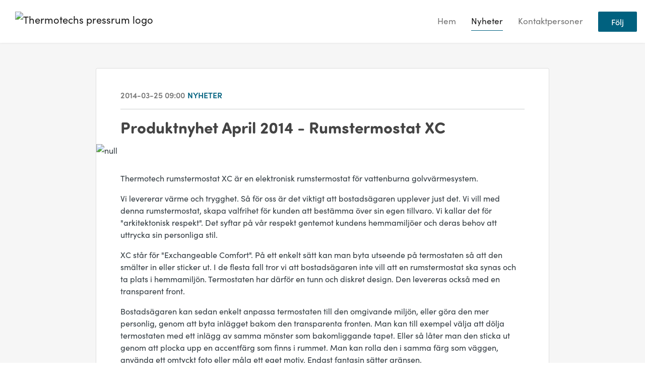

--- FILE ---
content_type: text/html; charset=utf-8
request_url: https://press.thermotech.se/posts/news/produktnyhet-april-2014---rumstermostat-xc
body_size: 8625
content:
<!DOCTYPE html><html lang="en"><head>
    <link rel="canonical" href="https://press.thermotech.se/posts/news/produktnyhet-april-2014---rumstermostat-xc">
    <title>Produktnyhet April 2014 - Rumstermostat XC</title>
    <base href="/">

    <link rel="icon" id="appFavicon" href="https://cdn.filestackcontent.com/VKpgFKqQ2GfJ1A2gF9RJ">
    <meta charset="utf-8">
    <meta name="viewport" content="width=device-width, initial-scale=1">
<link rel="stylesheet" href="styles.a52e82cacd4d2598.css"><link href="https://use.typekit.net/iuk4bfh.css" type="text/css" rel="stylesheet" media="screen,print" id="typekit-font"><meta property="og:url" content="press.thermotech.se/posts/news/produktnyhet-april-2014---rumstermostat-xc"><meta property="og:title" content="Produktnyhet April 2014 - Rumstermostat XC"><meta property="og:type" content="article"><meta property="og:description" content=""><meta name="description" content=""><meta property="og:image" content="https://cdn.filestackcontent.com/ADl2KZuKDRbS7BbbwOreQz/auto_image/resize=width:1200,height:627,fit:clip,align:top/eObGHX9qQBG4jg5jbk7M"><meta property="og:image:width" content="1200"><meta property="og:image:height" content="627"><meta name="twitter:card" content="summary_large_image"><meta name="robots" content="index, follow"><script class="structured-data-website" type="application/ld+json">{"@context":"https://schema.org/","@type":"NewsArticle","mainEntityOfPage":{"@type":"WebPage","id":"https://press.thermotech.se/posts/news/produktnyhet-april-2014---rumstermostat-xc"},"publisher":{"@type":"Organization","name":"Thermotechs pressrum","logo":{"@type":"ImageObject","url":"https://cdn.filestackcontent.com/jrLGOeQqCXnl8aX5Cs2Q"}},"Headline":"Produktnyhet April 2014 - Rumstermostat XC","inLanguage":"en","image":"https://cdn.filestackcontent.com/eObGHX9qQBG4jg5jbk7M","provider":"Notified","author":{"@type":"Person","name":"Thermotechs pressrum"},"datePublished":"2014-03-25 09:00","description":""}</script></head>

<body>
    <style id="newsroom_styles">
@font-face {font-family: 'Header'; src: url('https://cdn.filestackcontent.com/ojXHV50uToa1m0ser6SX');} @font-face {font-family: 'Body'; src: url('https://cdn.filestackcontent.com/9319cXqsS0CryPhBwRLn');} 

body{
    font-family: sofia-pro-1
}

.btn{
    font-family: sofia-pro-1
}

h1,h2,h3,h4,h5,h6{
    font-family: sofia-pro-soft-1
}

a{
    color: #00617f
}
a:hover{
    color: #00617f;
   opacity: 0.8;
}
.lSSlideOuter .lSPager.lSpg > li:hover a, .lSSlideOuter .lSPager.lSpg > li.active a {
    background-color: #00617f
   ;
}
.content-container h1 .seperator {
    background-color: #00617f
   ;
}

.navbar .nav-item .nav-link.active {
    border-color: #00617f;
}

.view-more-button-container .btn {
    background: #00617f;
}

.color-newsroom-accent-color{
    color: #00617f;
}

.bg-color-newsroom-accent-color{
    background: #00617f;
}

.item-list-boxed ul li .box .read-more-container{
    background-color: #00617f;
}

.item-list-boxed ul li .box .social-icons{
    color: #00617f;
}
.btn.btn-default {
    background-color: #00617f;
    border-color: #00617f;
    color: #fff;
    border-radius:2px;
}
.btn.btn-default:hover {
    background-color: #00617f;
    border-color: #00617f;
    color: #fff;
    opacity:0.5;
}

.newsroom-section-loader .circular, .newsroom-loader .circular{
    stroke: #00617f;
}

.item-list .list-no-items {
    background-color: #00617f;
}

.modal .modal-dialog .modal-content {
    border-color: #00617f;
}
.control-checkbox:hover input:not([disabled]):checked ~ .indicator, .control-checkbox .control input:checked:focus ~ .indicator {
    background: #00617f;
}

.control-checkbox input:checked:not([disabled]) ~ .indicator {
    background: #00617f;
}

.btn.btn-sm {
    padding: .25rem .5rem;
    font-size: .875rem;
    line-height: 1.5;
    border-radius: .2rem;
}

.btn{
    font-size: 1rem;
    padding: .375rem .75rem;
}

.dropdown .dropdown-menu .dropdown-item.active,.dropup .dropdown-menu .dropdown-item.active {
    color: #00617f
}

.cookie-consent-container{
    background: #00617f;
}


ngb-pagination .page-item.active .page-link {
        color: #fff;
        background-color: #00617f;
        border-color: #00617f;
    }
ngb-pagination .page-link:hover {
    color: #00617f;
}

.press-kit-card .media-list .dataobject-item .info-container {
    background-color: #00617f;
}
</style>
    <style id="custom_styles"></style>
    <notified-newsroom ng-version="19.2.18" ng-server-context="other"><router-outlet></router-outlet><ng-component><!----><div class="newsroom-wrapper newsroom-news"><div class="newsroom-top-nav"><nav id="main-navbar" class="navbar navbar-expand-lg navbar-light bg-faded fixed-top"><!----><a class="navbar-brand" href="/"><img class="img-fluid" src="https://cdn.filestackcontent.com/jrLGOeQqCXnl8aX5Cs2Q" alt="Thermotechs pressrum logo"><!----></a><!----><button type="button" data-bs-toggle="collapse" data-bs-target="#navbarSupportedContent" aria-controls="navbarSupportedContent" aria-expanded="false" aria-label="Toggle navigation" class="navbar-toggler"><span class="navbar-toggler-icon"></span></button><div class="collapse navbar-collapse"><button type="button" class="mobile-toggle-cancel"><i class="icon-cancel-1"></i></button><ul class="navbar-nav ms-auto"><li class="nav-item"><a routerlinkactive="active" class="nav-link" href="/">Hem</a></li><!----><li class="nav-item"><a routerlinkactive="active" class="nav-link active" href="/posts">Nyheter</a></li><!----><!----><li class="nav-item"><a routerlinkactive="active" class="nav-link" href="/contacts">Kontaktpersoner</a></li><!----><!----><!----><!----><!----><!----><!----><!----><!----><li id="follow-button-menu" class="nav-item"><button type="button" class="btn btn-default pe-4 ps-4">Följ</button></li></ul></div></nav></div><!----><!----><div class="newsroom-content"><router-outlet></router-outlet><ng-component><div id="pressrelease" class="content-container bg-grey pt-0 pb-0 min-height-100"><div class="container"><div class="row"><div class="col-lg-12"><div class="newsroom-single-item"><div class="item-header"><div class="d-flex"><div class="d-flex flex-wrap align-items-center text-20 text-bold m-0"><span class="published">2014-03-25 09:00</span><span class="type color-newsroom-accent-color">Nyheter</span></div><!----></div><hr></div><div class="content-wrapper"><h1 class="title">Produktnyhet April 2014 - Rumstermostat XC</h1><div class="image-container"><img class="image" src="https://cdn.filestackcontent.com/eObGHX9qQBG4jg5jbk7M" alt="null"><!----></div><!----><p class="description mce-content-body"><p>Thermotech rumstermostat XC är en elektronisk rumstermostat för vattenburna golvvärmesystem.</p>

<p>Vi levererar värme och trygghet. Så för oss är det viktigt att bostadsägaren upplever just det. Vi vill med denna rumstermostat, skapa valfrihet för kunden att bestämma över sin egen tillvaro. Vi kallar det för "arkitektonisk respekt". Det syftar på vår respekt gentemot kundens hemmamiljöer och deras behov att uttrycka sin personliga stil. </p>

<p>XC står för "Exchangeable Comfort". På ett enkelt sätt kan man byta utseende på termostaten så att den smälter in eller sticker ut. I de flesta fall tror vi att bostadsägaren inte vill att en rumstermostat ska synas och ta plats i hemmamiljön. Termostaten har därför en tunn och diskret design. Den levereras  också med en transparent front. </p>

<p>Bostadsägaren kan sedan enkelt anpassa termostaten till den omgivande miljön, eller göra den mer personlig, genom att byta inlägget bakom den transparenta fronten. Man kan till exempel välja att dölja termostaten med ett inlägg av samma mönster som bakomliggande tapet. Eller så låter man den sticka ut genom att plocka upp en accentfärg som finns i rummet. Man kan rolla den i samma färg som väggen, använda ett omtyckt foto eller måla ett eget motiv. Endast fantasin sätter gränsen. </p>
<p><strong>Två modeller</strong><br>Grundmodellen XC A har  börvärdesbegränsning och funktionerna nattsänkning och ventilmotionering som standard.</p>

<p>Modellen XC AF har samma funktioner som basmodellen plus möjlighet att ansluta golvgivare, välja typ av ställdon (No eller NC) samt frysskyddsläge för extern styrning. Vid anslutning av golvgivare ges möjlighet till max- eller minbegränsning av golvtemperaturen alternativt reglering endast via golvgivare.</p>

<p>Vid behov kan båda modellerna utrustas med ett lock för offentliga lokaler.</p>

<p><strong>Smart reglerteknik</strong><br>Thermotech rumstermostater i XC-serien använder PI-reglerteknik som säkerställer en jämn reglering av rumstemperaturen vilket ökar komforten och spar energi. </p>

<p>Vid PI-reglering läser termostaten av skillnaden mellan den inställda (önskade) temperaturen och den faktiska rumstemperaturen med täta intervaller. Regleringen anpassar värmetillförseln i rätt mängd och vid rätt tidpunkt och på så sätt hålls temperaturen på en jämn nivå.</p>

<p>Över tid lär sig regleringen hur varje enskilt rum reagerar på olika inställningar och kommer då att kunna hålla en ännu jämnare temperatur. </p><p><br>Mer inspiration  finns på thermotech.se och i vår kommande webbshop. Termostaten börjar säljs den 1 april 2014.</p><br>
</p><!----><hr></div><div class="row"><div class="col-lg-12"><h4 class="section-title">Om Thermotechs pressrum</h4><p class="mce-content-body"><p style="white-space: pre-wrap; font-size: 17px; margin-bottom: 0; font-style: italic;">1996 föddes golvvärmeleverantören Thermotech i de norrländska skogarna. Till en början som ett projekt för att skapa arbetstillfällen i den lilla staden Sollefteå. Två praktikanter anställdes och ganska omgående såg de möjligheter att särskilja sig från de stora aktörerna på marknaden. Med ungdomlig entusiasm ifrågasattes det konventionella. Med nya perspektiv och nyfikenhet på faktiska behov kunde vi börja leverera kundanpassade golvvärmesystem för en enklare installation. Vi hoppade över grossistledet för en närmare kontakt till slutkunderna, och vi ansåg design vara värdefullt, även om produkten inte alltid syntes. Andan finns kvar hos oss än idag, med tydligare processer och starkare värderingar.

Thermotech är idag en Skandinaviens ledande leverantörer av system för värme- och vattendistribution till alla typer av bostäder och lokaler. Huvudlager och produktion finns fortfarande kvar i Sollefteå. I koncernen finns även åtta regionkontor över landet, från Umeå i norr till Malmö i söder, samt dotterbolagen Thermotech Scandinavia Finland OY och Thermotech RU. Den expansiva koncernen har sin huvudsakliga verksamhet i Skandinavien och Ryssland.
 
Vattenburen golvvärme har varit grunden i Thermotechs verksamhet ända sedan starten. Produktportföljen har efterhand byggts på med system för tappvatten. Vi levererar fortfarande direkt till våra kunder utan mellanhänder. Vi brinner för att förenkla installatörens vardag och sätter stolthet i att ha en god och nära relation med våra kunder. Vår målsättning är att vara en trygg leverantör av lättinstallerade system och hålla den högsta kvalitén på marknaden vad gäller både produkter och det tillhörande ingenjörsarbetet. Vi har därför kunniga specialister nära kunden och levererar skräddarsydda systemlösningar oavsett projektets storlek. 

Design används som ett strategiskt verktyg i hela vår organisation. Design är för oss en arbetsprocess som utgår från brukarens funktionella, miljömässiga och estetiska behov.</p></p></div></div><hr><div class="row"><div class="col-lg-12 mb-3"><h4 class="section-title">Kontaktpersoner</h4></div><div class="col-lg-12"><div class="contacts-big-list"><div class="contacts-list row"><div class="col-lg-6 col-sm-12 col-xs-12 contact-col"><div class="contact-item contact-col"><img class="contact-image" src="https://cdn.filestackcontent.com/NvXcPM3xTzilzZ9HH8ej" alt="Mattias Lundberg"><!----><div class="contact-info"><div class="title" style="color: #00617f;">Utvecklingsingenjör</div><!----><h5 class="contact-name"> Mattias Lundberg </h5><!----><!----><ul><li><i class="icon-mail-1"></i><a class="pointer" href="mailto:mattias.lundberg@thermotech.se">mattias.lundberg@thermotech.se</a></li><!----><li><i class="icon-phone"></i> 090-699 20 13 </li><!----><!----><!----><!----><!----></ul></div></div></div><div class="col-lg-6 col-sm-12 col-xs-12 contact-col"><div class="contact-item contact-col"><img class="contact-image" src="https://cdn.filestackcontent.com/2pnDOa4MSnq5nTQi5MKo" alt="André Hiljanen"><!----><div class="contact-info"><div class="title" style="color: #00617f;">Key Account Manager</div><!----><h5 class="contact-name"> André Hiljanen </h5><!----><!----><ul><li><i class="icon-mail-1"></i><a class="pointer" href="mailto:andre.hiljanen@thermotech.se">andre.hiljanen@thermotech.se</a></li><!----><li><i class="icon-phone"></i> 0470-59 88 12 </li><!----><!----><!----><!----><!----></ul></div></div></div><div class="col-lg-6 col-sm-12 col-xs-12 contact-col"><div class="contact-item contact-col"><img class="contact-image" src="https://cdn.filestackcontent.com/RimTxusTMWvsbVslIFQQ" alt="Andreas Anderzon"><!----><div class="contact-info"><div class="title" style="color: #00617f;">Chef Supply chain</div><!----><h5 class="contact-name"> Andreas Anderzon </h5><!----><!----><ul><li><i class="icon-mail-1"></i><a class="pointer" href="mailto:andreas.anderzon@thermotech.se">andreas.anderzon@thermotech.se</a></li><!----><li><i class="icon-phone"></i> 060-64 70 92 </li><!----><!----><!----><!----><!----></ul></div></div></div><div class="col-lg-6 col-sm-12 col-xs-12 contact-col"><div class="contact-item contact-col"><img class="contact-image" src="https://cdn.filestackcontent.com/JStEBY9ZSMyOnbcXrpM1" alt="Jonas Holmström"><!----><div class="contact-info"><div class="title" style="color: #00617f;">VD, Thermotech Scandinavia Finland Oy</div><!----><h5 class="contact-name"> Jonas Holmström </h5><!----><!----><ul><li><i class="icon-mail-1"></i><a class="pointer" href="mailto:jonas@thermotech.fi">jonas@thermotech.fi</a></li><!----><li><i class="icon-phone"></i> +358 40 6688334 </li><!----><!----><!----><!----><!----></ul></div></div></div><div class="col-lg-6 col-sm-12 col-xs-12 contact-col"><div class="contact-item contact-col"><img class="contact-image" src="https://cdn.filestackcontent.com/IdplCpofRHNSlqqEXUgu" alt="Ulrika Mattisson"><!----><div class="contact-info"><div class="title" style="color: #00617f;">Kommunikationsansvarig</div><!----><h5 class="contact-name"> Ulrika Mattisson </h5><!----><!----><ul><li><i class="icon-mail-1"></i><a class="pointer" href="mailto:ulrika.mattisson@thermotech.se">ulrika.mattisson@thermotech.se</a></li><!----><li><i class="icon-phone"></i> 060-64 70 94 </li><!----><!----><!----><!----><!----></ul></div></div></div><div class="col-lg-6 col-sm-12 col-xs-12 contact-col"><div class="contact-item contact-col"><img class="contact-image" src="https://cdn.filestackcontent.com/Ynr5wkr2Q06LlGC9Gt7w" alt="Kirill Makarov"><!----><div class="contact-info"><div class="title" style="color: #00617f;">Produktchef</div><!----><h5 class="contact-name"> Kirill Makarov </h5><!----><!----><ul><li><i class="icon-mail-1"></i><a class="pointer" href="mailto:kirill.makarov@thermotech.se">kirill.makarov@thermotech.se</a></li><!----><li><i class="icon-phone"></i> 090-12 56 04 </li><!----><!----><!----><!----><!----></ul></div></div></div><div class="col-lg-6 col-sm-12 col-xs-12 contact-col"><div class="contact-item contact-col"><img class="contact-image" src="https://cdn.filestackcontent.com/6AwRxeZlTECyNBT2lwtA" alt="Erik Löwgren (f.d. Persson)"><!----><div class="contact-info"><div class="title" style="color: #00617f;">Produktansvarig</div><!----><h5 class="contact-name"> Erik Löwgren (f.d. Persson) </h5><!----><!----><ul><li><i class="icon-mail-1"></i><a class="pointer" href="mailto:erik.lowgren@thermotech.se">erik.lowgren@thermotech.se</a></li><!----><li><i class="icon-phone"></i> 090-699 20 14 </li><!----><!----><!----><!----><!----></ul></div></div></div><div class="col-lg-6 col-sm-12 col-xs-12 contact-col"><div class="contact-item contact-col"><img class="contact-image" src="https://cdn.filestackcontent.com/nAzScsM4TiuniN0fv17g" alt="Jens Edbladh"><!----><div class="contact-info"><div class="title" style="color: #00617f;">Produktansvarig</div><!----><h5 class="contact-name"> Jens Edbladh </h5><!----><!----><ul><li><i class="icon-mail-1"></i><a class="pointer" href="mailto:jens.edbladh@thermotech.se">jens.edbladh@thermotech.se</a></li><!----><li><i class="icon-phone"></i> 090-699 20 12 </li><!----><!----><!----><!----><!----></ul></div></div></div><!----></div></div></div></div><!----><!----><!----><!----><!----><!----></div></div></div></div></div><!----><!----></ng-component><!----></div><div class="powered-by-footer"><div class="container"><div class="row justify-content-center"><div class="subscribe-rss col-lg-6"><div class="icon-rss-1">Follow us</div><ul class="rss-feed-list"><li><a rel="nofollow" target="_blank" class="ms-1" href="https://api.client.notified.com/api/rss/publish/view/41742?type=news">Nyheter (RSS)</a></li><li><a rel="nofollow" target="_blank" class="ms-1" href="https://api.client.notified.com/api/rss/publish/view/41742?type=press">Pressmeddelanden (RSS)</a></li><li><a rel="nofollow" target="_blank" class="ms-1" href="https://api.client.notified.com/api/rss/publish/view/41742?type=blog">Bloggposter (RSS)</a></li></ul></div><div class="col-lg-6"><a href="https://notified.com" rel="nofollow" target="_blank"><img src="../../content/imgs/logos/logo_square.svg" alt="Notified logo">Powered by Notified</a></div></div></div></div></div><loader-container><!----></loader-container></ng-component><!----></notified-newsroom>

    <script src="https://cdnjs.cloudflare.com/ajax/libs/limonte-sweetalert2/6.9.1/sweetalert2.min.js"></script>
    <script src="https://cdnjs.cloudflare.com/ajax/libs/jquery/3.5.0/jquery.min.js"></script>
    <script src="content/js/lightslider.min.js"></script>
    <script src="content/js/webfont.js"></script>
    <script async="" src="https://www.instagram.com/embed.js"></script>
<script src="runtime.721fa7db6c49c754.js" type="module"></script><script src="polyfills.43efefecfd2cbc08.js" type="module"></script><script src="main.f6f4e00b0e5680e8.js" type="module"></script>


<script id="ng-state" type="application/json">{"viewModelKey":{"name":"Thermotechs pressrum","sluggedName":"thermotech-scandinavia-ab","roomId":41742,"isPublic":true,"cameViaCustomDomain":true,"googleAnalyticsTrackingId":null,"googleAnalytics4TrackingId":null,"googleAnalyticsDisabled":false,"cookieConsentEnabled":true,"googleSiteVerificationToken":"UzYBR_6kxQLOVEkN3ALOveftJmQLHMvQM6yBBezRMbs","companyInfo":{"publishRoomId":41742,"about":"Thermotech Scandinavia AB utvecklar, tillverkar och projekterar kompletta system för värme- och vattendistribution. Vi säljer och levererar våra skräddarsydda systemlösningar direkt till professionella kunder (B2B) utan mellanhänder. Vårt mål är att förenkla kundens vardag med en hög och kompetent servicenivå, smarta systemlösningar och funktionella produkter som är enkla att installera. \n\nThermotech grundades i Sollefteå 1996 och där, i de norrländska skogarna, finns vår fabrik med produktion och huvudlager än idag. I vår fabrik och på våra åtta Thermotech Center i Sverige samt dotterbolaget i Finland, hittar du våra medarbetare. Thermotech Scandinavia AB har ledningssystem för kvalité och miljö som uppfyller kraven enligt ISO 9001 och 14001. Thermotech ägs sedan 1 mars 2022 av det börsnoterade finska bolaget Purmo Group Plc. Läs gärna mer om oss på www.thermotech.se","name":"Thermotechs pressrum","hostedNewsroomDomain":"press.thermotech.se"},"roomSettings":{"publishRoomId":0,"logoUrl":"https://cdn.filestackcontent.com/jrLGOeQqCXnl8aX5Cs2Q","mailLogoUrl":"https://cdn.filestackcontent.com/jrLGOeQqCXnl8aX5Cs2Q","favIconUrl":"https://cdn.filestackcontent.com/VKpgFKqQ2GfJ1A2gF9RJ","accentColor":"#00617f","headerTitle":"Thermotechs pressrum","headerSubtitle":"Nyheter & Press","headerImageUrl":"https://cdn.filestackcontent.com/NTOEhoTNStOE67Scj1Ca","headerBlurLevel":2,"headerTextColor":"rgb(255,77,0)","headerBackgroundColor":"rgba(255,255,255,0)","headerFollowButtonBackgroundColor":"rgb(0,95,127)","headerFollowButtonTextColor":"rgb(255,255,255)","headerWidgetActive":null,"headerWidgetSpeed":null,"headerWidgetAutoplay":null,"roomMenuEnabledHome":true,"roomMenuEnabledNews":true,"roomMenuEnabledContent":false,"roomMenuEnabledContacts":true,"customMenuItemUrl1":null,"customMenuItemName1":null,"customMenuItemUrl2":null,"customMenuItemName2":null,"customMenuItemUrl3":null,"customMenuItemName3":null,"customMenuItemUrl4":null,"customMenuItemName4":null,"customMenuItemUrl5":null,"customMenuItemName5":null,"customMenuItemUrl6":null,"customMenuItemName6":null,"customMenuItemUrl7":null,"customMenuItemName7":null,"customMenuItemUrl8":null,"customMenuItemName8":null,"customCss":"","headingFontFamily":{"type":"typeKitFont","fontName":"Sofia Pro Soft","externalId":"cght","cssSelector":"sofia-pro-soft-1"},"paragraphFontFamily":{"type":"typeKitFont","fontName":"Sofia Pro","externalId":"bbkk","cssSelector":"sofia-pro-1"},"typeKitId":"iuk4bfh","logoHref":""},"publishRoomLabel":{"language":"english","publishRoomId":41742,"pressRelease":"Pressmeddelande","pressReleases":"Pressmeddelanden","regulatoryPressRelease":"Regulatory press release","regulatoryPressReleases":"Regulatory press releases","readMore":"Läs mer","readAllPressReleases":"Läs alla nyheter","about":"Om","home":"Hem","content":"Pressmaterial","contacts":"Kontaktpersoner","readAllBlogPosts":"Läs alla bloggposter","viewMore":"Visa fler","view":"Visa","news":"Nyheter","blogPosts":"Bloggposter","blogPost":"Bloggpost","newsPost":"Nyhet","newsPosts":"Nyheter","latestNews":"Senaste nyheterna","topics":"Ämnen","newsTypes":"Nyhetstyper","noMoreItems":"Inga fler nyheter","relatedLinks":"Relaterade länkar","relatedFiles":"Relaterad media","relatedPressKits":"Relaterade presskit","relatedPosts":"Relaterade nyheter","download":"Ladda ned","fileType":"Filtyp","license":"Licens","size":"Storlek","follow":"Följ","name":"Namn","yourEmailAddress":"Din email adress","privacyConcent":"Jag godkänner att min personliga uppgifter hanteras i enlighet med Integritetspolicyn","privacyText":"Genom att välja att följa nyhetsrummet kommer dina personuppgifter behandlas av ägaren till nyhetsrummet. Du kommer periodvis att få nyheter som avsändaren bedömer vara av intresse för dig skickat till din e-post.","enterMailText":"Skriv in din email adress och namn för att börja få nyheter från","sendingConfirmMailText":"Vi skickar ett bekräftelse mail till din epost","verifyMailText":"Kolla efter bekräftelse mailet i din inbox och klicka på verfiera länken.","mailShareTitle":"Dela detta inlägg på sociala medier","allTopics":"Alla ämnen","allYears":"Alla år","allMonths":"Alla månader","january":"Januari","february":"Februari","march":"Mars","april":"April","may":"Maj","june":"Juni","july":"Juli","august":"Augusti","september":"September","october":"Oktober","november":"November","december":"December","noItemsExist":"Det finns inga inlägg som matchar ditt filter eller din sökning.","emailIsRequired":"Email krävs","invalidEmail":"Ogiltlig email","unsubscribePrivacyPolicy":"Du kan när som helst avsluta prenumerationen på dessa meddelanden. För mer information, vänligen läs vår","privacyPolicy":"Integritetspolicy.","tickToFollow":"Du måste markera den här rutan för att kunna följa nyhetsrummet.","close":"Stäng","cookieConsentDescription":"Notified's websites use cookies to ensure that we give you the best experience when you visit our websites or use our Services. If you continue without changing your browser settings, you are agreeing to our use of cookies. Find out more by reading our \u003Ca href='https://www.notified.com/privacy' target='_blank'>privacy policy\u003C/a>","accept":"Accept","reject":"Reject","photographer":"Photographer"},"customFonts":[{"id":2344,"fontName":"Header","eotUrl":"","woffUrl":"","woff2Url":"","ttfUrl":"","otfUrl":"https://cdn.filestackcontent.com/ojXHV50uToa1m0ser6SX"},{"id":2345,"fontName":"Body","eotUrl":"","woffUrl":"","woff2Url":"","ttfUrl":"","otfUrl":"https://cdn.filestackcontent.com/9319cXqsS0CryPhBwRLn"}],"gnwPressReleaseFeedUrl":null,"hasRegulatoryPressReleases":false},"itemKey":{"id":142430,"title":"Produktnyhet April 2014 - Rumstermostat XC","summary":"","description":"\u003Cp>Thermotech rumstermostat XC är en elektronisk rumstermostat för vattenburna golvvärmesystem.\u003C/p>\r\n\r\n\u003Cp>Vi levererar värme och trygghet. Så för oss är det viktigt att bostadsägaren upplever just det. Vi vill med denna rumstermostat, skapa valfrihet för kunden att bestämma över sin egen tillvaro. Vi kallar det för \"arkitektonisk respekt\". Det syftar på vår respekt gentemot kundens hemmamiljöer och deras behov att uttrycka sin personliga stil. \u003C/p>\r\n\r\n\u003Cp>XC står för \"Exchangeable Comfort\". På ett enkelt sätt kan man byta utseende på termostaten så att den smälter in eller sticker ut. I de flesta fall tror vi att bostadsägaren inte vill att en rumstermostat ska synas och ta plats i hemmamiljön. Termostaten har därför en tunn och diskret design. Den levereras  också med en transparent front. \u003C/p>\r\n\r\n\u003Cp>Bostadsägaren kan sedan enkelt anpassa termostaten till den omgivande miljön, eller göra den mer personlig, genom att byta inlägget bakom den transparenta fronten. Man kan till exempel välja att dölja termostaten med ett inlägg av samma mönster som bakomliggande tapet. Eller så låter man den sticka ut genom att plocka upp en accentfärg som finns i rummet. Man kan rolla den i samma färg som väggen, använda ett omtyckt foto eller måla ett eget motiv. Endast fantasin sätter gränsen. \u003C/p>\r\n\u003Cp>\u003Cstrong>Två modeller\u003C/strong>\u003Cbr>Grundmodellen XC A har  börvärdesbegränsning och funktionerna nattsänkning och ventilmotionering som standard.\u003C/p>\r\n\r\n\u003Cp>Modellen XC AF har samma funktioner som basmodellen plus möjlighet att ansluta golvgivare, välja typ av ställdon (No eller NC) samt frysskyddsläge för extern styrning. Vid anslutning av golvgivare ges möjlighet till max- eller minbegränsning av golvtemperaturen alternativt reglering endast via golvgivare.\u003C/p>\r\n\r\n\u003Cp>Vid behov kan båda modellerna utrustas med ett lock för offentliga lokaler.\u003C/p>\r\n\r\n\u003Cp>\u003Cstrong>Smart reglerteknik\u003C/strong>\u003Cbr>Thermotech rumstermostater i XC-serien använder PI-reglerteknik som säkerställer en jämn reglering av rumstemperaturen vilket ökar komforten och spar energi. \u003C/p>\r\n\r\n\u003Cp>Vid PI-reglering läser termostaten av skillnaden mellan den inställda (önskade) temperaturen och den faktiska rumstemperaturen med täta intervaller. Regleringen anpassar värmetillförseln i rätt mängd och vid rätt tidpunkt och på så sätt hålls temperaturen på en jämn nivå.\u003C/p>\r\n\r\n\u003Cp>Över tid lär sig regleringen hur varje enskilt rum reagerar på olika inställningar och kommer då att kunna hålla en ännu jämnare temperatur. \u003C/p>\u003Cp>\u003Cbr>Mer inspiration  finns på thermotech.se och i vår kommande webbshop. Termostaten börjar säljs den 1 april 2014.\u003C/p>\u003Cbr>\r\n","companyAbout":"\u003Cp style=\"white-space: pre-wrap; font-size: 17px; margin-bottom: 0; font-style: italic;\">1996 föddes golvvärmeleverantören Thermotech i de norrländska skogarna. Till en början som ett projekt för att skapa arbetstillfällen i den lilla staden Sollefteå. Två praktikanter anställdes och ganska omgående såg de möjligheter att särskilja sig från de stora aktörerna på marknaden. Med ungdomlig entusiasm ifrågasattes det konventionella. Med nya perspektiv och nyfikenhet på faktiska behov kunde vi börja leverera kundanpassade golvvärmesystem för en enklare installation. Vi hoppade över grossistledet för en närmare kontakt till slutkunderna, och vi ansåg design vara värdefullt, även om produkten inte alltid syntes. Andan finns kvar hos oss än idag, med tydligare processer och starkare värderingar.\r\n\r\nThermotech är idag en Skandinaviens ledande leverantörer av system för värme- och vattendistribution till alla typer av bostäder och lokaler. Huvudlager och produktion finns fortfarande kvar i Sollefteå. I koncernen finns även åtta regionkontor över landet, från Umeå i norr till Malmö i söder, samt dotterbolagen Thermotech Scandinavia Finland OY och Thermotech RU. Den expansiva koncernen har sin huvudsakliga verksamhet i Skandinavien och Ryssland.\r\n \r\nVattenburen golvvärme har varit grunden i Thermotechs verksamhet ända sedan starten. Produktportföljen har efterhand byggts på med system för tappvatten. Vi levererar fortfarande direkt till våra kunder utan mellanhänder. Vi brinner för att förenkla installatörens vardag och sätter stolthet i att ha en god och nära relation med våra kunder. Vår målsättning är att vara en trygg leverantör av lättinstallerade system och hålla den högsta kvalitén på marknaden vad gäller både produkter och det tillhörande ingenjörsarbetet. Vi har därför kunniga specialister nära kunden och levererar skräddarsydda systemlösningar oavsett projektets storlek. \r\n\r\nDesign används som ett strategiskt verktyg i hela vår organisation. Design är för oss en arbetsprocess som utgår från brukarens funktionella, miljömässiga och estetiska behov.\u003C/p>","canonicalUrl":null,"imageUrl":"https://cdn.filestackcontent.com/eObGHX9qQBG4jg5jbk7M","imageDescription":null,"imageAlt":null,"published":"2014-03-25T09:00:00.000Z","created":"2014-03-25T09:00:00","sluggedName":"produktnyhet-april-2014---rumstermostat-xc","isFeatured":false,"language":"en","status":"active","type":"news","contacts":[{"id":40027,"name":"Mattias Lundberg","sortOrder":0,"title":"Utvecklingsingenjör","description":null,"picture":"https://cdn.filestackcontent.com/NvXcPM3xTzilzZ9HH8ej","email":"mattias.lundberg@thermotech.se","phone":"090-699 20 13","phone2":null,"twitterHandle":null,"instagramUsername":null,"linkedInUsername":null,"enabledInNewsroom":false},{"id":40028,"name":"André Hiljanen","sortOrder":0,"title":"Key Account Manager","description":null,"picture":"https://cdn.filestackcontent.com/2pnDOa4MSnq5nTQi5MKo","email":"andre.hiljanen@thermotech.se","phone":"0470-59 88 12","phone2":null,"twitterHandle":null,"instagramUsername":null,"linkedInUsername":null,"enabledInNewsroom":false},{"id":40029,"name":"Andreas Anderzon","sortOrder":0,"title":"Chef Supply chain","description":null,"picture":"https://cdn.filestackcontent.com/RimTxusTMWvsbVslIFQQ","email":"andreas.anderzon@thermotech.se","phone":"060-64 70 92","phone2":null,"twitterHandle":null,"instagramUsername":null,"linkedInUsername":null,"enabledInNewsroom":false},{"id":40031,"name":"Jonas Holmström","sortOrder":0,"title":"VD, Thermotech Scandinavia Finland Oy","description":null,"picture":"https://cdn.filestackcontent.com/JStEBY9ZSMyOnbcXrpM1","email":"jonas@thermotech.fi","phone":"+358 40 6688334","phone2":null,"twitterHandle":null,"instagramUsername":null,"linkedInUsername":null,"enabledInNewsroom":false},{"id":40033,"name":"Ulrika Mattisson","sortOrder":0,"title":"Kommunikationsansvarig","description":null,"picture":"https://cdn.filestackcontent.com/IdplCpofRHNSlqqEXUgu","email":"ulrika.mattisson@thermotech.se","phone":"060-64 70 94","phone2":null,"twitterHandle":null,"instagramUsername":null,"linkedInUsername":null,"enabledInNewsroom":true},{"id":40034,"name":"Kirill Makarov","sortOrder":0,"title":"Produktchef","description":null,"picture":"https://cdn.filestackcontent.com/Ynr5wkr2Q06LlGC9Gt7w","email":"kirill.makarov@thermotech.se","phone":"090-12 56 04","phone2":null,"twitterHandle":null,"instagramUsername":null,"linkedInUsername":null,"enabledInNewsroom":false},{"id":40035,"name":"Erik Löwgren (f.d. Persson)","sortOrder":0,"title":"Produktansvarig","description":null,"picture":"https://cdn.filestackcontent.com/6AwRxeZlTECyNBT2lwtA","email":"erik.lowgren@thermotech.se","phone":"090-699 20 14","phone2":null,"twitterHandle":null,"instagramUsername":null,"linkedInUsername":null,"enabledInNewsroom":false},{"id":40036,"name":"Jens Edbladh","sortOrder":0,"title":"Produktansvarig","description":null,"picture":"https://cdn.filestackcontent.com/nAzScsM4TiuniN0fv17g","email":"jens.edbladh@thermotech.se","phone":"090-699 20 12","phone2":null,"twitterHandle":null,"instagramUsername":null,"linkedInUsername":null,"enabledInNewsroom":false}],"topics":[],"relatedContent":[],"publishUrl":"press.thermotech.se/posts/news/produktnyhet-april-2014---rumstermostat-xc"}}</script></body></html>

--- FILE ---
content_type: text/css;charset=utf-8
request_url: https://use.typekit.net/iuk4bfh.css
body_size: 1201
content:
/*
 * The Typekit service used to deliver this font or fonts for use on websites
 * is provided by Adobe and is subject to these Terms of Use
 * http://www.adobe.com/products/eulas/tou_typekit. For font license
 * information, see the list below.
 *
 * sofia-pro-1:
 *   - http://typekit.com/eulas/00000000000000007735a148
 *   - http://typekit.com/eulas/00000000000000007735a14b
 *   - http://typekit.com/eulas/00000000000000007735a14e
 *   - http://typekit.com/eulas/00000000000000007735a151
 *   - http://typekit.com/eulas/00000000000000007735a155
 *   - http://typekit.com/eulas/00000000000000007735a158
 *   - http://typekit.com/eulas/00000000000000007735a15a
 *   - http://typekit.com/eulas/00000000000000007735a15b
 *   - http://typekit.com/eulas/00000000000000007735a15d
 *   - http://typekit.com/eulas/00000000000000007735a160
 *   - http://typekit.com/eulas/00000000000000007735a163
 *   - http://typekit.com/eulas/00000000000000007735a165
 *   - http://typekit.com/eulas/00000000000000007735a167
 *   - http://typekit.com/eulas/00000000000000007735a169
 *   - http://typekit.com/eulas/00000000000000007735a16b
 *   - http://typekit.com/eulas/00000000000000007735a16d
 * sofia-pro-soft-1:
 *   - http://typekit.com/eulas/00000000000000007735a146
 *   - http://typekit.com/eulas/00000000000000007735a147
 *   - http://typekit.com/eulas/00000000000000007735a149
 *   - http://typekit.com/eulas/00000000000000007735a14c
 *   - http://typekit.com/eulas/00000000000000007735a14f
 *   - http://typekit.com/eulas/00000000000000007735a152
 *   - http://typekit.com/eulas/00000000000000007735a154
 *   - http://typekit.com/eulas/00000000000000007735a157
 *
 * © 2009-2026 Adobe Systems Incorporated. All Rights Reserved.
 */
/*{"last_published":"2022-02-18 13:16:01 UTC"}*/

@import url("https://p.typekit.net/p.css?s=1&k=iuk4bfh&ht=tk&f=24536.24553.24554.24555.24556.24557.24558.24559.24537.24538.24539.24540.24541.24542.24543.24544.24545.24546.24547.24548.24549.24550.24551.24552&a=92742277&app=typekit&e=css");

@font-face {
font-family:"sofia-pro-soft-1";
src:url("https://use.typekit.net/af/745ea3/00000000000000007735a146/30/l?subset_id=2&fvd=n5&v=3") format("woff2"),url("https://use.typekit.net/af/745ea3/00000000000000007735a146/30/d?subset_id=2&fvd=n5&v=3") format("woff"),url("https://use.typekit.net/af/745ea3/00000000000000007735a146/30/a?subset_id=2&fvd=n5&v=3") format("opentype");
font-display:auto;font-style:normal;font-weight:500;font-stretch:normal;
}

@font-face {
font-family:"sofia-pro-soft-1";
src:url("https://use.typekit.net/af/cdf40b/00000000000000007735a147/30/l?subset_id=2&fvd=n7&v=3") format("woff2"),url("https://use.typekit.net/af/cdf40b/00000000000000007735a147/30/d?subset_id=2&fvd=n7&v=3") format("woff"),url("https://use.typekit.net/af/cdf40b/00000000000000007735a147/30/a?subset_id=2&fvd=n7&v=3") format("opentype");
font-display:auto;font-style:normal;font-weight:700;font-stretch:normal;
}

@font-face {
font-family:"sofia-pro-soft-1";
src:url("https://use.typekit.net/af/691282/00000000000000007735a149/30/l?subset_id=2&fvd=i7&v=3") format("woff2"),url("https://use.typekit.net/af/691282/00000000000000007735a149/30/d?subset_id=2&fvd=i7&v=3") format("woff"),url("https://use.typekit.net/af/691282/00000000000000007735a149/30/a?subset_id=2&fvd=i7&v=3") format("opentype");
font-display:auto;font-style:italic;font-weight:700;font-stretch:normal;
}

@font-face {
font-family:"sofia-pro-soft-1";
src:url("https://use.typekit.net/af/0da228/00000000000000007735a14c/30/l?subset_id=2&fvd=i5&v=3") format("woff2"),url("https://use.typekit.net/af/0da228/00000000000000007735a14c/30/d?subset_id=2&fvd=i5&v=3") format("woff"),url("https://use.typekit.net/af/0da228/00000000000000007735a14c/30/a?subset_id=2&fvd=i5&v=3") format("opentype");
font-display:auto;font-style:italic;font-weight:500;font-stretch:normal;
}

@font-face {
font-family:"sofia-pro-soft-1";
src:url("https://use.typekit.net/af/a928a5/00000000000000007735a14f/30/l?subset_id=2&fvd=n3&v=3") format("woff2"),url("https://use.typekit.net/af/a928a5/00000000000000007735a14f/30/d?subset_id=2&fvd=n3&v=3") format("woff"),url("https://use.typekit.net/af/a928a5/00000000000000007735a14f/30/a?subset_id=2&fvd=n3&v=3") format("opentype");
font-display:auto;font-style:normal;font-weight:300;font-stretch:normal;
}

@font-face {
font-family:"sofia-pro-soft-1";
src:url("https://use.typekit.net/af/68d472/00000000000000007735a152/30/l?subset_id=2&fvd=i3&v=3") format("woff2"),url("https://use.typekit.net/af/68d472/00000000000000007735a152/30/d?subset_id=2&fvd=i3&v=3") format("woff"),url("https://use.typekit.net/af/68d472/00000000000000007735a152/30/a?subset_id=2&fvd=i3&v=3") format("opentype");
font-display:auto;font-style:italic;font-weight:300;font-stretch:normal;
}

@font-face {
font-family:"sofia-pro-soft-1";
src:url("https://use.typekit.net/af/54ce76/00000000000000007735a154/30/l?subset_id=2&fvd=n4&v=3") format("woff2"),url("https://use.typekit.net/af/54ce76/00000000000000007735a154/30/d?subset_id=2&fvd=n4&v=3") format("woff"),url("https://use.typekit.net/af/54ce76/00000000000000007735a154/30/a?subset_id=2&fvd=n4&v=3") format("opentype");
font-display:auto;font-style:normal;font-weight:400;font-stretch:normal;
}

@font-face {
font-family:"sofia-pro-soft-1";
src:url("https://use.typekit.net/af/9f41be/00000000000000007735a157/30/l?subset_id=2&fvd=i4&v=3") format("woff2"),url("https://use.typekit.net/af/9f41be/00000000000000007735a157/30/d?subset_id=2&fvd=i4&v=3") format("woff"),url("https://use.typekit.net/af/9f41be/00000000000000007735a157/30/a?subset_id=2&fvd=i4&v=3") format("opentype");
font-display:auto;font-style:italic;font-weight:400;font-stretch:normal;
}

@font-face {
font-family:"sofia-pro-1";
src:url("https://use.typekit.net/af/5236f2/00000000000000007735a148/30/l?subset_id=2&fvd=n9&v=3") format("woff2"),url("https://use.typekit.net/af/5236f2/00000000000000007735a148/30/d?subset_id=2&fvd=n9&v=3") format("woff"),url("https://use.typekit.net/af/5236f2/00000000000000007735a148/30/a?subset_id=2&fvd=n9&v=3") format("opentype");
font-display:auto;font-style:normal;font-weight:900;font-stretch:normal;
}

@font-face {
font-family:"sofia-pro-1";
src:url("https://use.typekit.net/af/7b947d/00000000000000007735a14b/30/l?subset_id=2&fvd=i9&v=3") format("woff2"),url("https://use.typekit.net/af/7b947d/00000000000000007735a14b/30/d?subset_id=2&fvd=i9&v=3") format("woff"),url("https://use.typekit.net/af/7b947d/00000000000000007735a14b/30/a?subset_id=2&fvd=i9&v=3") format("opentype");
font-display:auto;font-style:italic;font-weight:900;font-stretch:normal;
}

@font-face {
font-family:"sofia-pro-1";
src:url("https://use.typekit.net/af/09d302/00000000000000007735a14e/30/l?subset_id=2&fvd=n7&v=3") format("woff2"),url("https://use.typekit.net/af/09d302/00000000000000007735a14e/30/d?subset_id=2&fvd=n7&v=3") format("woff"),url("https://use.typekit.net/af/09d302/00000000000000007735a14e/30/a?subset_id=2&fvd=n7&v=3") format("opentype");
font-display:auto;font-style:normal;font-weight:700;font-stretch:normal;
}

@font-face {
font-family:"sofia-pro-1";
src:url("https://use.typekit.net/af/e30e66/00000000000000007735a151/30/l?subset_id=2&fvd=i7&v=3") format("woff2"),url("https://use.typekit.net/af/e30e66/00000000000000007735a151/30/d?subset_id=2&fvd=i7&v=3") format("woff"),url("https://use.typekit.net/af/e30e66/00000000000000007735a151/30/a?subset_id=2&fvd=i7&v=3") format("opentype");
font-display:auto;font-style:italic;font-weight:700;font-stretch:normal;
}

@font-face {
font-family:"sofia-pro-1";
src:url("https://use.typekit.net/af/27cd4d/00000000000000007735a155/30/l?subset_id=2&fvd=n2&v=3") format("woff2"),url("https://use.typekit.net/af/27cd4d/00000000000000007735a155/30/d?subset_id=2&fvd=n2&v=3") format("woff"),url("https://use.typekit.net/af/27cd4d/00000000000000007735a155/30/a?subset_id=2&fvd=n2&v=3") format("opentype");
font-display:auto;font-style:normal;font-weight:200;font-stretch:normal;
}

@font-face {
font-family:"sofia-pro-1";
src:url("https://use.typekit.net/af/cce35f/00000000000000007735a158/30/l?subset_id=2&fvd=i2&v=3") format("woff2"),url("https://use.typekit.net/af/cce35f/00000000000000007735a158/30/d?subset_id=2&fvd=i2&v=3") format("woff"),url("https://use.typekit.net/af/cce35f/00000000000000007735a158/30/a?subset_id=2&fvd=i2&v=3") format("opentype");
font-display:auto;font-style:italic;font-weight:200;font-stretch:normal;
}

@font-face {
font-family:"sofia-pro-1";
src:url("https://use.typekit.net/af/1416a9/00000000000000007735a15a/30/l?subset_id=2&fvd=n3&v=3") format("woff2"),url("https://use.typekit.net/af/1416a9/00000000000000007735a15a/30/d?subset_id=2&fvd=n3&v=3") format("woff"),url("https://use.typekit.net/af/1416a9/00000000000000007735a15a/30/a?subset_id=2&fvd=n3&v=3") format("opentype");
font-display:auto;font-style:normal;font-weight:300;font-stretch:normal;
}

@font-face {
font-family:"sofia-pro-1";
src:url("https://use.typekit.net/af/1c49b4/00000000000000007735a15b/30/l?subset_id=2&fvd=i3&v=3") format("woff2"),url("https://use.typekit.net/af/1c49b4/00000000000000007735a15b/30/d?subset_id=2&fvd=i3&v=3") format("woff"),url("https://use.typekit.net/af/1c49b4/00000000000000007735a15b/30/a?subset_id=2&fvd=i3&v=3") format("opentype");
font-display:auto;font-style:italic;font-weight:300;font-stretch:normal;
}

@font-face {
font-family:"sofia-pro-1";
src:url("https://use.typekit.net/af/4abf65/00000000000000007735a15d/30/l?subset_id=2&fvd=n5&v=3") format("woff2"),url("https://use.typekit.net/af/4abf65/00000000000000007735a15d/30/d?subset_id=2&fvd=n5&v=3") format("woff"),url("https://use.typekit.net/af/4abf65/00000000000000007735a15d/30/a?subset_id=2&fvd=n5&v=3") format("opentype");
font-display:auto;font-style:normal;font-weight:500;font-stretch:normal;
}

@font-face {
font-family:"sofia-pro-1";
src:url("https://use.typekit.net/af/af2180/00000000000000007735a160/30/l?subset_id=2&fvd=i5&v=3") format("woff2"),url("https://use.typekit.net/af/af2180/00000000000000007735a160/30/d?subset_id=2&fvd=i5&v=3") format("woff"),url("https://use.typekit.net/af/af2180/00000000000000007735a160/30/a?subset_id=2&fvd=i5&v=3") format("opentype");
font-display:auto;font-style:italic;font-weight:500;font-stretch:normal;
}

@font-face {
font-family:"sofia-pro-1";
src:url("https://use.typekit.net/af/5e6988/00000000000000007735a163/30/l?subset_id=2&fvd=n4&v=3") format("woff2"),url("https://use.typekit.net/af/5e6988/00000000000000007735a163/30/d?subset_id=2&fvd=n4&v=3") format("woff"),url("https://use.typekit.net/af/5e6988/00000000000000007735a163/30/a?subset_id=2&fvd=n4&v=3") format("opentype");
font-display:auto;font-style:normal;font-weight:400;font-stretch:normal;
}

@font-face {
font-family:"sofia-pro-1";
src:url("https://use.typekit.net/af/37de2f/00000000000000007735a165/30/l?subset_id=2&fvd=i4&v=3") format("woff2"),url("https://use.typekit.net/af/37de2f/00000000000000007735a165/30/d?subset_id=2&fvd=i4&v=3") format("woff"),url("https://use.typekit.net/af/37de2f/00000000000000007735a165/30/a?subset_id=2&fvd=i4&v=3") format("opentype");
font-display:auto;font-style:italic;font-weight:400;font-stretch:normal;
}

@font-face {
font-family:"sofia-pro-1";
src:url("https://use.typekit.net/af/61b4ba/00000000000000007735a167/30/l?subset_id=2&fvd=n6&v=3") format("woff2"),url("https://use.typekit.net/af/61b4ba/00000000000000007735a167/30/d?subset_id=2&fvd=n6&v=3") format("woff"),url("https://use.typekit.net/af/61b4ba/00000000000000007735a167/30/a?subset_id=2&fvd=n6&v=3") format("opentype");
font-display:auto;font-style:normal;font-weight:600;font-stretch:normal;
}

@font-face {
font-family:"sofia-pro-1";
src:url("https://use.typekit.net/af/6c630f/00000000000000007735a169/30/l?subset_id=2&fvd=n1&v=3") format("woff2"),url("https://use.typekit.net/af/6c630f/00000000000000007735a169/30/d?subset_id=2&fvd=n1&v=3") format("woff"),url("https://use.typekit.net/af/6c630f/00000000000000007735a169/30/a?subset_id=2&fvd=n1&v=3") format("opentype");
font-display:auto;font-style:normal;font-weight:100;font-stretch:normal;
}

@font-face {
font-family:"sofia-pro-1";
src:url("https://use.typekit.net/af/0952ce/00000000000000007735a16b/30/l?subset_id=2&fvd=i1&v=3") format("woff2"),url("https://use.typekit.net/af/0952ce/00000000000000007735a16b/30/d?subset_id=2&fvd=i1&v=3") format("woff"),url("https://use.typekit.net/af/0952ce/00000000000000007735a16b/30/a?subset_id=2&fvd=i1&v=3") format("opentype");
font-display:auto;font-style:italic;font-weight:100;font-stretch:normal;
}

@font-face {
font-family:"sofia-pro-1";
src:url("https://use.typekit.net/af/4b1947/00000000000000007735a16d/30/l?subset_id=2&fvd=i6&v=3") format("woff2"),url("https://use.typekit.net/af/4b1947/00000000000000007735a16d/30/d?subset_id=2&fvd=i6&v=3") format("woff"),url("https://use.typekit.net/af/4b1947/00000000000000007735a16d/30/a?subset_id=2&fvd=i6&v=3") format("opentype");
font-display:auto;font-style:italic;font-weight:600;font-stretch:normal;
}

.tk-sofia-pro-soft { font-family: "sofia-pro-soft-1","sofia-pro-soft-2",sans-serif; }
.tk-sofia-pro { font-family: "sofia-pro-1","sofia-pro-2",sans-serif; }
